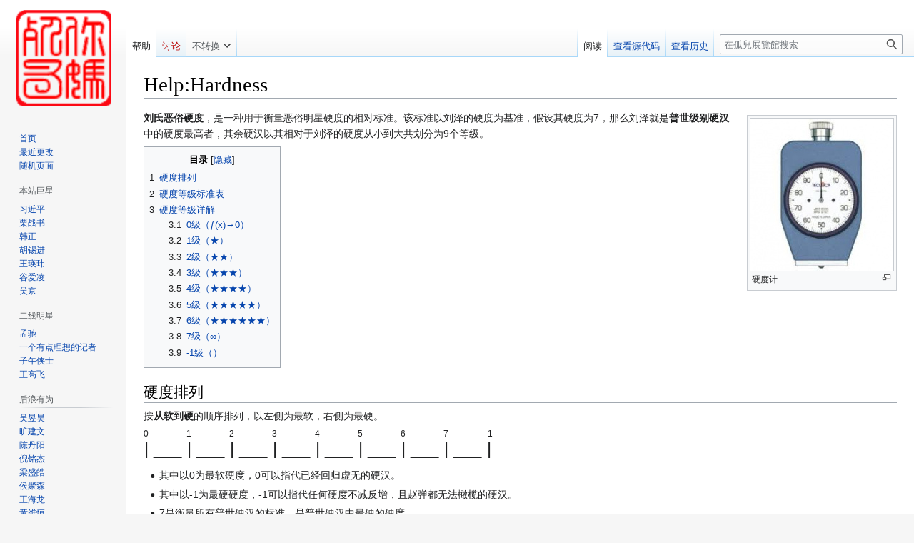

--- FILE ---
content_type: text/html; charset=UTF-8
request_url: https://nmsl.website/index.php?title=Help:Hardness&variant=zh
body_size: 9270
content:
<!DOCTYPE html>
<html class="client-nojs" lang="zh" dir="ltr">
<head>
<meta charset="UTF-8"/>
<title>Help:Hardness - 孤兒展覽館</title>
<script>document.documentElement.className="client-js";RLCONF={"wgBreakFrames":false,"wgSeparatorTransformTable":["",""],"wgDigitTransformTable":["",""],"wgDefaultDateFormat":"zh","wgMonthNames":["","1月","2月","3月","4月","5月","6月","7月","8月","9月","10月","11月","12月"],"wgRequestId":"6e36d614f0382c77b31d8ee8","wgCSPNonce":false,"wgCanonicalNamespace":"Help","wgCanonicalSpecialPageName":false,"wgNamespaceNumber":12,"wgPageName":"Help:Hardness","wgTitle":"Hardness","wgCurRevisionId":146,"wgRevisionId":146,"wgArticleId":118,"wgIsArticle":true,"wgIsRedirect":false,"wgAction":"view","wgUserName":null,"wgUserGroups":["*"],"wgCategories":[],"wgPageContentLanguage":"zh","wgPageContentModel":"wikitext","wgRelevantPageName":"Help:Hardness","wgRelevantArticleId":118,"wgUserVariant":"zh","wgIsProbablyEditable":false,"wgRelevantPageIsProbablyEditable":false,"wgRestrictionEdit":[],"wgRestrictionMove":[],"wgVisualEditor":{"pageLanguageCode":"zh","pageLanguageDir":"ltr","pageVariantFallbacks"
:["zh-hans","zh-hant","zh-cn","zh-tw","zh-hk","zh-sg","zh-mo","zh-my"]},"wgVector2022PreviewPages":[],"wgEditSubmitButtonLabelPublish":false};RLSTATE={"site.styles":"ready","user.styles":"ready","user":"ready","user.options":"loading","skins.vector.styles.legacy":"ready","ext.socialprofile.responsive":"ready","ext.visualEditor.desktopArticleTarget.noscript":"ready"};RLPAGEMODULES=["site","mediawiki.page.ready","mediawiki.toc","skins.vector.legacy.js","ext.visualEditor.desktopArticleTarget.init","ext.visualEditor.targetLoader"];</script>
<script>(RLQ=window.RLQ||[]).push(function(){mw.loader.implement("user.options@12s5i",function($,jQuery,require,module){mw.user.tokens.set({"patrolToken":"+\\","watchToken":"+\\","csrfToken":"+\\"});});});</script>
<link rel="stylesheet" href="/load.php?lang=zh&amp;modules=ext.socialprofile.responsive%7Cext.visualEditor.desktopArticleTarget.noscript%7Cskins.vector.styles.legacy&amp;only=styles&amp;skin=vector"/>
<script async="" src="/load.php?lang=zh&amp;modules=startup&amp;only=scripts&amp;raw=1&amp;skin=vector"></script>
<meta name="generator" content="MediaWiki 1.39.2"/>
<meta name="format-detection" content="telephone=no"/>
<meta name="twitter:card" content="summary_large_image"/>
<meta name="viewport" content="width=1000"/>
<link rel="icon" href="/favicon.ico"/>
<link rel="search" type="application/opensearchdescription+xml" href="/opensearch_desc.php" title="孤兒展覽館 (zh)"/>
<link rel="EditURI" type="application/rsd+xml" href="https://nmsl.website/api.php?action=rsd"/>
<link rel="alternate" hreflang="zh" href="/index.php?title=Help:Hardness&amp;variant=zh"/>
<link rel="alternate" hreflang="zh-Hans" href="/index.php?title=Help:Hardness&amp;variant=zh-hans"/>
<link rel="alternate" hreflang="zh-Hant" href="/index.php?title=Help:Hardness&amp;variant=zh-hant"/>
<link rel="alternate" hreflang="zh-Hans-CN" href="/index.php?title=Help:Hardness&amp;variant=zh-cn"/>
<link rel="alternate" hreflang="zh-Hant-HK" href="/index.php?title=Help:Hardness&amp;variant=zh-hk"/>
<link rel="alternate" hreflang="zh-Hant-MO" href="/index.php?title=Help:Hardness&amp;variant=zh-mo"/>
<link rel="alternate" hreflang="zh-Hans-MY" href="/index.php?title=Help:Hardness&amp;variant=zh-my"/>
<link rel="alternate" hreflang="zh-Hans-SG" href="/index.php?title=Help:Hardness&amp;variant=zh-sg"/>
<link rel="alternate" hreflang="zh-Hant-TW" href="/index.php?title=Help:Hardness&amp;variant=zh-tw"/>
<link rel="alternate" hreflang="x-default" href="/Help:Hardness"/>
<link rel="alternate" type="application/atom+xml" title="孤兒展覽館的Atom feed" href="/index.php?title=Special:%E6%9C%80%E8%BF%91%E6%9B%B4%E6%94%B9&amp;feed=atom"/>
<meta property="og:title" content="Help:Hardness"/>
<meta property="og:site_name" content="孤兒展覽館"/>
<meta property="og:url" content="https://nmsl.website/Help:Hardness"/>
<meta property="og:image" content="https://nmsl.website/logo.png"/>
<meta property="article:modified_time" content="2022-03-18T14:58:42Z"/>
<meta property="article:published_time" content="2022-03-18T14:58:42Z"/>
<script type="application/ld+json">{"@context":"http:\/\/schema.org","@type":"article","name":"Help:Hardness - \u5b64\u5152\u5c55\u89bd\u9928","headline":"Help:Hardness - \u5b64\u5152\u5c55\u89bd\u9928","mainEntityOfPage":"<span class=\"mw-page-title-namespace\">Help<\/span><span class=\"mw-page-title-separator\">:<\/span><span class=\"mw-page-title-main\">Hardness<\/span>","identifier":"https:\/\/nmsl.website\/Help:Hardness","url":"https:\/\/nmsl.website\/Help:Hardness","dateModified":"2022-03-18T14:58:42Z","datePublished":"2022-03-18T14:58:42Z","image":{"@type":"ImageObject","url":"https:\/\/nmsl.website\/logo.png"},"author":{"@type":"Organization","name":"\u5b64\u5152\u5c55\u89bd\u9928","url":"https:\/\/nmsl.website","logo":{"@type":"ImageObject","url":"https:\/\/nmsl.website\/logo.png","caption":"\u5b64\u5152\u5c55\u89bd\u9928"}},"publisher":{"@type":"Organization","name":"\u5b64\u5152\u5c55\u89bd\u9928","url":"https:\/\/nmsl.website","logo":{"@type":"ImageObject","url":"https:\/\/nmsl.website\/logo.png","caption":"\u5b64\u5152\u5c55\u89bd\u9928"}},"potentialAction":{"@type":"SearchAction","target":"https:\/\/nmsl.website\/index.php?title=Special:Search&search={search_term}","query-input":"required name=search_term"}}</script>
</head>
<body class="mediawiki ltr sitedir-ltr mw-hide-empty-elt ns-12 ns-subject page-Help_Hardness rootpage-Help_Hardness skin-vector action-view skin-vector-legacy vector-feature-language-in-header-enabled vector-feature-language-in-main-page-header-disabled vector-feature-language-alert-in-sidebar-disabled vector-feature-sticky-header-disabled vector-feature-sticky-header-edit-disabled vector-feature-table-of-contents-disabled vector-feature-visual-enhancement-next-disabled"><div id="mw-page-base" class="noprint"></div>
<div id="mw-head-base" class="noprint"></div>
<div id="content" class="mw-body" role="main">
	<a id="top"></a>
	<div id="siteNotice"></div>
	<div class="mw-indicators">
	</div>
	<h1 id="firstHeading" class="firstHeading mw-first-heading"><span class="mw-page-title-namespace">Help</span><span class="mw-page-title-separator">:</span><span class="mw-page-title-main">Hardness</span></h1>
	<div id="bodyContent" class="vector-body">
		<div id="siteSub" class="noprint">来自孤兒展覽館</div>
		<div id="contentSub"></div>
		<div id="contentSub2"></div>
		
		<div id="jump-to-nav"></div>
		<a class="mw-jump-link" href="#mw-head">跳到导航</a>
		<a class="mw-jump-link" href="#searchInput">跳到搜索</a>
		<div id="mw-content-text" class="mw-body-content mw-content-ltr" lang="zh" dir="ltr"><div class="mw-parser-output"><div class="thumb tright"><div class="thumbinner" style="width:202px;"><a href="/File:Hardness.jpg" class="image"><img alt="" src="/images/7/7f/Hardness.jpg" decoding="async" width="200" height="213" class="thumbimage" /></a>  <div class="thumbcaption"><div class="magnify"><a href="/File:Hardness.jpg" class="internal" title="放大"></a></div>硬度计</div></div></div>
<p><b>刘氏恶俗硬度</b>，是一种用于衡量恶俗明星硬度的相对标准。该标准以刘泽的硬度为基准，假设其硬度为7，那么刘泽就是<b>普世级别硬汉</b>中的硬度最高者，其余硬汉以其相对于刘泽的硬度从小到大共划分为9个等级。
</p>
<div id="toc" class="toc" role="navigation" aria-labelledby="mw-toc-heading"><input type="checkbox" role="button" id="toctogglecheckbox" class="toctogglecheckbox" style="display:none" /><div class="toctitle" lang="zh" dir="ltr"><h2 id="mw-toc-heading">目录</h2><span class="toctogglespan"><label class="toctogglelabel" for="toctogglecheckbox"></label></span></div>
<ul>
<li class="toclevel-1 tocsection-1"><a href="#硬度排列"><span class="tocnumber">1</span> <span class="toctext">硬度排列</span></a></li>
<li class="toclevel-1 tocsection-2"><a href="#硬度等级标准表"><span class="tocnumber">2</span> <span class="toctext">硬度等级标准表</span></a></li>
<li class="toclevel-1 tocsection-3"><a href="#硬度等级详解"><span class="tocnumber">3</span> <span class="toctext">硬度等级详解</span></a>
<ul>
<li class="toclevel-2 tocsection-4"><a href="#0级（ƒ(x)→0）"><span class="tocnumber">3.1</span> <span class="toctext">0级（ƒ(x)→0）</span></a></li>
<li class="toclevel-2 tocsection-5"><a href="#1级（★）"><span class="tocnumber">3.2</span> <span class="toctext">1级（★）</span></a></li>
<li class="toclevel-2 tocsection-6"><a href="#2级（★★）"><span class="tocnumber">3.3</span> <span class="toctext">2级（★★）</span></a></li>
<li class="toclevel-2 tocsection-7"><a href="#3级（★★★）"><span class="tocnumber">3.4</span> <span class="toctext">3级（★★★）</span></a></li>
<li class="toclevel-2 tocsection-8"><a href="#4级（★★★★）"><span class="tocnumber">3.5</span> <span class="toctext">4级（★★★★）</span></a></li>
<li class="toclevel-2 tocsection-9"><a href="#5级（★★★★★）"><span class="tocnumber">3.6</span> <span class="toctext">5级（★★★★★）</span></a></li>
<li class="toclevel-2 tocsection-10"><a href="#6级（★★★★★★）"><span class="tocnumber">3.7</span> <span class="toctext">6级（★★★★★★）</span></a></li>
<li class="toclevel-2 tocsection-11"><a href="#7级（∞）"><span class="tocnumber">3.8</span> <span class="toctext">7级（∞）</span></a></li>
<li class="toclevel-2 tocsection-12"><a href="#-1级（）"><span class="tocnumber">3.9</span> <span class="toctext">-1级（）</span></a></li>
</ul>
</li>
</ul>
</div>

<h2><span id=".E7.A1.AC.E5.BA.A6.E6.8E.92.E5.88.97"></span><span class="mw-headline" id="硬度排列">硬度排列</span></h2>
<p>按<b>从软到硬</b>的顺序排列，以左侧为最软，右侧为最硬。
</p><p><big><big><big>
</big></big></big></p><p><big><big><big><ruby><span style="text-align:center"><span style="color:&#123;&#123;&#123;3&#125;&#125;&#125;">|</span></span><rt><span style="text-align:center"><span style="color:&#123;&#123;&#123;4&#125;&#125;&#125;">0</span></span></rt></ruby>
___
<ruby><span style="text-align:center"><span style="color:&#123;&#123;&#123;3&#125;&#125;&#125;">|</span></span><rt><span style="text-align:center"><span style="color:&#123;&#123;&#123;4&#125;&#125;&#125;">1</span></span></rt></ruby>
___
<ruby><span style="text-align:center"><span style="color:&#123;&#123;&#123;3&#125;&#125;&#125;">|</span></span><rt><span style="text-align:center"><span style="color:&#123;&#123;&#123;4&#125;&#125;&#125;">2</span></span></rt></ruby>
___
<ruby><span style="text-align:center"><span style="color:&#123;&#123;&#123;3&#125;&#125;&#125;">|</span></span><rt><span style="text-align:center"><span style="color:&#123;&#123;&#123;4&#125;&#125;&#125;">3</span></span></rt></ruby>
___
<ruby><span style="text-align:center"><span style="color:&#123;&#123;&#123;3&#125;&#125;&#125;">|</span></span><rt><span style="text-align:center"><span style="color:&#123;&#123;&#123;4&#125;&#125;&#125;">4</span></span></rt></ruby>
___
<ruby><span style="text-align:center"><span style="color:&#123;&#123;&#123;3&#125;&#125;&#125;">|</span></span><rt><span style="text-align:center"><span style="color:&#123;&#123;&#123;4&#125;&#125;&#125;">5</span></span></rt></ruby>
___
<ruby><span style="text-align:center"><span style="color:&#123;&#123;&#123;3&#125;&#125;&#125;">|</span></span><rt><span style="text-align:center"><span style="color:&#123;&#123;&#123;4&#125;&#125;&#125;">6</span></span></rt></ruby>
___
<ruby><span style="text-align:center"><span style="color:&#123;&#123;&#123;3&#125;&#125;&#125;">|</span></span><rt><span style="text-align:center"><span style="color:&#123;&#123;&#123;4&#125;&#125;&#125;">7</span></span></rt></ruby>
___
<ruby><span style="text-align:center"><span style="color:&#123;&#123;&#123;3&#125;&#125;&#125;">|</span></span><rt><span style="text-align:center"><span style="color:&#123;&#123;&#123;4&#125;&#125;&#125;">-1</span></span></rt></ruby>
</big></big></big></p><p class="mw-empty-elt">
</p>
<ul><li>其中以0为最软硬度，0可以指代已经回归虚无的硬汉。</li></ul>
<ul><li>其中以-1为最硬硬度，-1可以指代任何硬度不减反增，且赵弹都无法橄榄的硬汉。</li></ul>
<ul><li>7是衡量所有普世硬汉的标准，是普世硬汉中最硬的硬度。</li></ul>
<ul><li>目前除陈乾外，所有硬汉均属于普世硬汉分类。</li></ul>
<ul><li>对于一般硬汉，硬度将随时间的增加而变得越来越小。</li></ul>
<h2><span id=".E7.A1.AC.E5.BA.A6.E7.AD.89.E7.BA.A7.E6.A0.87.E5.87.86.E8.A1.A8"></span><span class="mw-headline" id="硬度等级标准表">硬度等级标准表</span></h2>
<p><i>对抗程度定义参考<a href="#硬度详解">硬度详解</a>。</i>
</p>
<table class="wikitable center">
<tbody><tr>
<th>硬度等级
</th>
<th>代表符号
</th>
<th>对抗程度
</th>
<th>是否允许加速迫害
</th>
<th>所属分类
</th></tr>
<tr style="background:#E60000">
<td><b>-1</b>
</td>
<td><img alt="基岩" src="/images/d/d7/%E5%9F%BA%E5%B2%A9.jpeg" decoding="async" title="基岩" width="20" height="20" />
</td>
<td><b><span style="color:white !important;">无法计量的对抗</span></b>
</td>
<td><b><span style="color:white !important;">允许</span></b>
</td>
<td><b><span style="color:white !important;">超级硬汉</span></b>
</td></tr>
<tr style="background:#FF0000">
<td>7
</td>
<td>∞
</td>
<td><span style="color:white !important;">极高程度的对抗</span>
</td>
<td><span style="color:white !important;">允许</span>
</td>
<td><span style="color:white !important;">高等硬汉</span>
</td></tr>
<tr style="background:#FF4D40">
<td>6
</td>
<td>★★★★★★
</td>
<td><span style="color:white !important;">高等程度的对抗</span>
</td>
<td><span style="color:white !important;">视情况而定</span>
</td>
<td><span style="color:white !important;">中等硬汉</span>
</td></tr>
<tr style="background:#E69966">
<td>5
</td>
<td>★★★★★
</td>
<td><span style="color:white !important;">中等偏高的对抗</span>
</td>
<td><span style="color:white !important;">不允许</span>
</td>
<td><span style="color:white !important;">低等硬汉</span>
</td></tr>
<tr style="background:#FFFF00">
<td>4
</td>
<td>★★★★
</td>
<td><span style="color:black !important;">中等程度的对抗</span>
</td>
<td><span style="color:black !important;">不允许</span>
</td>
<td><span style="color:black !important;">正常水平</span>
</td></tr>
<tr style="background:#99E64D">
<td>3
</td>
<td>★★★
</td>
<td><span style="color:white !important;">中等偏低的对抗</span>
</td>
<td><span style="color:white !important;">不允许</span>
</td>
<td><span style="color:white !important;">正常水平</span>
</td></tr>
<tr style="background:#AFDFE4">
<td>2
</td>
<td>★★
</td>
<td><span style="color:white !important;">轻微程度的对抗</span>
</td>
<td><span style="color:white !important;">不允许</span>
</td>
<td><span style="color:white !important;">弟弟</span>
</td></tr>
<tr style="background:#0047AB">
<td>1
</td>
<td>★
</td>
<td><span style="color:white !important;">极其轻微的对抗</span>
</td>
<td><span style="color:white !important;">不允许</span>
</td>
<td><span style="color:white !important;">废物</span>
</td></tr>
<tr style="background:#00008B">
<td><span style="color:white !important;">0</span>
</td>
<td><span style="color:white !important;">f(x)→0</span>
</td>
<td><span style="color:white !important;">没有任何的对抗</span>
</td>
<td><span style="color:white !important;">不允许</span>
</td>
<td><span style="color:white !important;">无药可救类废物</span>
</td></tr></tbody></table>
<h2><span id=".E7.A1.AC.E5.BA.A6.E7.AD.89.E7.BA.A7.E8.AF.A6.E8.A7.A3"></span><span class="mw-headline" id="硬度等级详解">硬度等级详解</span></h2>
<h3><span id="0.E7.BA.A7.EF.BC.88.C6.92.28x.29.E2.86.920.EF.BC.89"></span><span class="mw-headline" id="0级（ƒ(x)→0）">0级（<code>ƒ(x)→0</code>）</span></h3>
<p>性格软弱的人物、曾经道歉并不再直接互动的人物。
</p><p>以彭亮为例。
</p>
<h3><span id="1.E7.BA.A7.EF.BC.88.E2.98.85.EF.BC.89"></span><span class="mw-headline" id="1级（★）">1级（★）</span></h3>
<p>虽未道歉，但有明显龟缩行为导致无法直接互动的人物。
</p><p>以林佳奇为例。
</p>
<h3><span id="2.E7.BA.A7.EF.BC.88.E2.98.85.E2.98.85.EF.BC.89"></span><span class="mw-headline" id="2级（★★）">2级（★★）</span></h3>
<p>与高雅人士有良性互动的人物。
</p><p>以林淏泽为例。
</p>
<h3><span id="3.E7.BA.A7.EF.BC.88.E2.98.85.E2.98.85.E2.98.85.EF.BC.89"></span><span class="mw-headline" id="3级（★★★）">3级（★★★）</span></h3>
<p>曾经道歉但死灰复燃（不包括与高雅人士对抗）的人物。
</p><p>以胡任斯为例。
</p>
<h3><span id="4.E7.BA.A7.EF.BC.88.E2.98.85.E2.98.85.E2.98.85.E2.98.85.EF.BC.89"></span><span class="mw-headline" id="4级（★★★★）">4级（★★★★）</span></h3>
<p>虽未道歉但有自知之明的人物，或曾经道歉但死灰复燃（包括与高雅人士对抗）的人物。
</p><p>以敖翔、崔毅为例。
</p>
<h3><span id="5.E7.BA.A7.EF.BC.88.E2.98.85.E2.98.85.E2.98.85.E2.98.85.E2.98.85.EF.BC.89"></span><span class="mw-headline" id="5级（★★★★★）">5级（★★★★★）</span></h3>
<p>缺乏自知之明并且不可能道歉的人物。
</p><p>以梁盛皓、陈睿为例。
</p>
<h3><span id="6.E7.BA.A7.EF.BC.88.E2.98.85.E2.98.85.E2.98.85.E2.98.85.E2.98.85.E2.98.85.EF.BC.89"></span><span class="mw-headline" id="6级（★★★★★★）">6级（★★★★★★）</span></h3>
<p>满足5级标准，且钦点过高雅人士的。
</p><p>以徐逸为例。
</p>
<h3><span id="7.E7.BA.A7.EF.BC.88.E2.88.9E.EF.BC.89"></span><span class="mw-headline" id="7级（∞）">7级（∞）</span></h3>
<p>满足6级标准，且被出道也不车软的硬汉。
</p><p>以刘泽、魏逸霖、王浩东为例。
</p>
<h3><span id="-1.E7.BA.A7.EF.BC.88.EF.BC.89"></span><span class="mw-headline" id="-1级（）">-1级（<img alt="基岩" src="/images/d/d7/%E5%9F%BA%E5%B2%A9.jpeg" decoding="async" title="基岩" width="20" height="20" />）</span></h3>
<p>满足7级标准，且赵弹和真人快打都无法橄榄的硬汉。
</p><p><span style="color:red !important;"><b>注意：为避免硬度通货膨胀，此等级需要经过讨论并只能由管理员进行设置。如果其他人擅自设置，将收获封禁套餐。</b></span>
</p>
<!-- 
NewPP limit report
Cached time: 20260129060928
Cache expiry: 86400
Reduced expiry: false
Complications: [show‐toc]
CPU time usage: 0.049 seconds
Real time usage: 0.052 seconds
Preprocessor visited node count: 576/1000000
Post‐expand include size: 5634/2097152 bytes
Template argument size: 1391/2097152 bytes
Highest expansion depth: 4/100
Expensive parser function count: 0/100
Unstrip recursion depth: 0/20
Unstrip post‐expand size: 9/5000000 bytes
-->
<!--
Transclusion expansion time report (%,ms,calls,template)
100.00%   13.454      1 -total
 29.68%    3.993     30 Template:Color
 26.59%    3.577      9 Template:Ruby
-->

<!-- Saved in parser cache with key wiki:pcache:idhash:118-0!canonical!zh and timestamp 20260129060928 and revision id 146.
 -->
</div>
<div class="printfooter" data-nosnippet="">取自“<a dir="ltr" href="https://nmsl.website/index.php?title=Help:Hardness&amp;oldid=146">https://nmsl.website/index.php?title=Help:Hardness&amp;oldid=146</a>”</div></div>
		<div id="catlinks" class="catlinks catlinks-allhidden" data-mw="interface"></div>
	</div>
</div>

<div id="mw-navigation">
	<h2>导航菜单</h2>
	<div id="mw-head">
		

<nav id="p-personal" class="vector-menu mw-portlet mw-portlet-personal emptyPortlet vector-user-menu-legacy" aria-labelledby="p-personal-label" role="navigation"  >
	<h3
		id="p-personal-label"
		
		class="vector-menu-heading "
	>
		<span class="vector-menu-heading-label">个人工具</span>
	</h3>
	<div class="vector-menu-content">
		
		<ul class="vector-menu-content-list"></ul>
		
	</div>
</nav>

		<div id="left-navigation">
			

<nav id="p-namespaces" class="vector-menu mw-portlet mw-portlet-namespaces vector-menu-tabs vector-menu-tabs-legacy" aria-labelledby="p-namespaces-label" role="navigation"  >
	<h3
		id="p-namespaces-label"
		
		class="vector-menu-heading "
	>
		<span class="vector-menu-heading-label">命名空间</span>
	</h3>
	<div class="vector-menu-content">
		
		<ul class="vector-menu-content-list"><li id="ca-nstab-help" class="selected mw-list-item"><a href="/Help:Hardness" title="查看帮助页面[c]" accesskey="c"><span>帮助</span></a></li><li id="ca-talk" class="new mw-list-item"><a href="/index.php?title=Help_talk:Hardness&amp;action=edit&amp;redlink=1" rel="discussion" title="关于内容页面的讨论（页面不存在）[t]" accesskey="t"><span>讨论</span></a></li></ul>
		
	</div>
</nav>

			

<nav id="p-variants" class="vector-menu mw-portlet mw-portlet-variants vector-menu-dropdown" aria-labelledby="p-variants-label" role="navigation"  >
	<input type="checkbox"
		id="p-variants-checkbox"
		role="button"
		aria-haspopup="true"
		data-event-name="ui.dropdown-p-variants"
		class="vector-menu-checkbox"
		aria-labelledby="p-variants-label"
	/>
	<label
		id="p-variants-label"
		 aria-label="更改语言变体"
		class="vector-menu-heading "
	>
		<span class="vector-menu-heading-label">不转换</span>
	</label>
	<div class="vector-menu-content">
		
		<ul class="vector-menu-content-list"><li id="ca-varlang-0" class="selected ca-variants-zh mw-list-item"><a href="/index.php?title=Help:Hardness&amp;variant=zh" lang="zh" hreflang="zh"><span>不转换</span></a></li><li id="ca-varlang-1" class="ca-variants-zh-Hans mw-list-item"><a href="/index.php?title=Help:Hardness&amp;variant=zh-hans" lang="zh-Hans" hreflang="zh-Hans"><span>简体</span></a></li><li id="ca-varlang-2" class="ca-variants-zh-Hant mw-list-item"><a href="/index.php?title=Help:Hardness&amp;variant=zh-hant" lang="zh-Hant" hreflang="zh-Hant"><span>繁體</span></a></li><li id="ca-varlang-3" class="ca-variants-zh-Hans-CN mw-list-item"><a href="/index.php?title=Help:Hardness&amp;variant=zh-cn" lang="zh-Hans-CN" hreflang="zh-Hans-CN"><span>大陆简体</span></a></li><li id="ca-varlang-4" class="ca-variants-zh-Hant-HK mw-list-item"><a href="/index.php?title=Help:Hardness&amp;variant=zh-hk" lang="zh-Hant-HK" hreflang="zh-Hant-HK"><span>香港繁體</span></a></li><li id="ca-varlang-5" class="ca-variants-zh-Hant-MO mw-list-item"><a href="/index.php?title=Help:Hardness&amp;variant=zh-mo" lang="zh-Hant-MO" hreflang="zh-Hant-MO"><span>澳門繁體</span></a></li><li id="ca-varlang-6" class="ca-variants-zh-Hans-MY mw-list-item"><a href="/index.php?title=Help:Hardness&amp;variant=zh-my" lang="zh-Hans-MY" hreflang="zh-Hans-MY"><span>大马简体</span></a></li><li id="ca-varlang-7" class="ca-variants-zh-Hans-SG mw-list-item"><a href="/index.php?title=Help:Hardness&amp;variant=zh-sg" lang="zh-Hans-SG" hreflang="zh-Hans-SG"><span>新加坡简体</span></a></li><li id="ca-varlang-8" class="ca-variants-zh-Hant-TW mw-list-item"><a href="/index.php?title=Help:Hardness&amp;variant=zh-tw" lang="zh-Hant-TW" hreflang="zh-Hant-TW"><span>臺灣正體</span></a></li></ul>
		
	</div>
</nav>

		</div>
		<div id="right-navigation">
			

<nav id="p-views" class="vector-menu mw-portlet mw-portlet-views vector-menu-tabs vector-menu-tabs-legacy" aria-labelledby="p-views-label" role="navigation"  >
	<h3
		id="p-views-label"
		
		class="vector-menu-heading "
	>
		<span class="vector-menu-heading-label">查看</span>
	</h3>
	<div class="vector-menu-content">
		
		<ul class="vector-menu-content-list"><li id="ca-view" class="selected mw-list-item"><a href="/Help:Hardness"><span>阅读</span></a></li><li id="ca-viewsource" class="mw-list-item"><a href="/index.php?title=Help:Hardness&amp;action=edit" title="本页面受到保护。&#10;您可以查看其源代码[e]" accesskey="e"><span>查看源代码</span></a></li><li id="ca-history" class="mw-list-item"><a href="/index.php?title=Help:Hardness&amp;action=history" title="本页面过去的版本[h]" accesskey="h"><span>查看历史</span></a></li></ul>
		
	</div>
</nav>

			

<nav id="p-cactions" class="vector-menu mw-portlet mw-portlet-cactions emptyPortlet vector-menu-dropdown" aria-labelledby="p-cactions-label" role="navigation"  title="更多选项" >
	<input type="checkbox"
		id="p-cactions-checkbox"
		role="button"
		aria-haspopup="true"
		data-event-name="ui.dropdown-p-cactions"
		class="vector-menu-checkbox"
		aria-labelledby="p-cactions-label"
	/>
	<label
		id="p-cactions-label"
		
		class="vector-menu-heading "
	>
		<span class="vector-menu-heading-label">更多</span>
	</label>
	<div class="vector-menu-content">
		
		<ul class="vector-menu-content-list"></ul>
		
	</div>
</nav>

			
<div id="p-search" role="search" class="vector-search-box-vue  vector-search-box-show-thumbnail vector-search-box-auto-expand-width vector-search-box">
	<div>
			<h3 >
				<label for="searchInput">搜索</label>
			</h3>
		<form action="/index.php" id="searchform"
			class="vector-search-box-form">
			<div id="simpleSearch"
				class="vector-search-box-inner"
				 data-search-loc="header-navigation">
				<input class="vector-search-box-input"
					 type="search" name="search" placeholder="在孤兒展覽館搜索" aria-label="在孤兒展覽館搜索" autocapitalize="sentences" title="在孤兒展覽館搜索[f]" accesskey="f" id="searchInput"
				>
				<input type="hidden" name="title" value="Special:搜索">
				<input id="mw-searchButton"
					 class="searchButton mw-fallbackSearchButton" type="submit" name="fulltext" title="搜索含这些文字的页面" value="搜索">
				<input id="searchButton"
					 class="searchButton" type="submit" name="go" title="若相同标题存在，则直接前往该页面" value="前往">
			</div>
		</form>
	</div>
</div>

		</div>
	</div>
	

<div id="mw-panel">
	<div id="p-logo" role="banner">
		<a class="mw-wiki-logo" href="/%E9%A6%96%E9%A1%B5"
			title="访问首页"></a>
	</div>
	

<nav id="p-navigation" class="vector-menu mw-portlet mw-portlet-navigation vector-menu-portal portal" aria-labelledby="p-navigation-label" role="navigation"  >
	<h3
		id="p-navigation-label"
		
		class="vector-menu-heading "
	>
		<span class="vector-menu-heading-label">导航</span>
	</h3>
	<div class="vector-menu-content">
		
		<ul class="vector-menu-content-list"><li id="n-mainpage-description" class="mw-list-item"><a href="/%E9%A6%96%E9%A1%B5" title="访问首页[z]" accesskey="z"><span>首页</span></a></li><li id="n-recentchanges" class="mw-list-item"><a href="/Special:%E6%9C%80%E8%BF%91%E6%9B%B4%E6%94%B9" title="本wiki的最近更改列表[r]" accesskey="r"><span>最近更改</span></a></li><li id="n-randompage" class="mw-list-item"><a href="/Special:%E9%9A%8F%E6%9C%BA%E9%A1%B5%E9%9D%A2" title="加载一个随机页面[x]" accesskey="x"><span>随机页面</span></a></li></ul>
		
	</div>
</nav>

	

<nav id="p-本站巨星" class="vector-menu mw-portlet mw-portlet-本站巨星 vector-menu-portal portal" aria-labelledby="p-本站巨星-label" role="navigation"  >
	<h3
		id="p-本站巨星-label"
		
		class="vector-menu-heading "
	>
		<span class="vector-menu-heading-label">本站巨星</span>
	</h3>
	<div class="vector-menu-content">
		
		<ul class="vector-menu-content-list"><li id="n-习近平" class="mw-list-item"><a href="/%E4%B9%A0%E8%BF%91%E5%B9%B3"><span>习近平</span></a></li><li id="n-栗战书" class="mw-list-item"><a href="/%E6%A0%97%E6%88%98%E4%B9%A6"><span>栗战书</span></a></li><li id="n-韩正" class="mw-list-item"><a href="/%E9%9F%A9%E6%AD%A3"><span>韩正</span></a></li><li id="n-胡锡进" class="mw-list-item"><a href="/%E8%83%A1%E9%94%A1%E8%BF%9B"><span>胡锡进</span></a></li><li id="n-王瑛玮" class="mw-list-item"><a href="/%E7%8E%8B%E7%91%9B%E7%8E%AE"><span>王瑛玮</span></a></li><li id="n-谷爱凌" class="mw-list-item"><a href="/%E8%B0%B7%E7%88%B1%E5%87%8C"><span>谷爱凌</span></a></li><li id="n-吴京" class="mw-list-item"><a href="/%E5%90%B4%E4%BA%AC"><span>吴京</span></a></li></ul>
		
	</div>
</nav>


<nav id="p-二线明星" class="vector-menu mw-portlet mw-portlet-二线明星 vector-menu-portal portal" aria-labelledby="p-二线明星-label" role="navigation"  >
	<h3
		id="p-二线明星-label"
		
		class="vector-menu-heading "
	>
		<span class="vector-menu-heading-label">二线明星</span>
	</h3>
	<div class="vector-menu-content">
		
		<ul class="vector-menu-content-list"><li id="n-孟驰" class="mw-list-item"><a href="/%E5%AD%9F%E9%A9%B0"><span>孟驰</span></a></li><li id="n-一个有点理想的记者" class="mw-list-item"><a href="/%E4%B8%80%E4%B8%AA%E6%9C%89%E7%82%B9%E7%90%86%E6%83%B3%E7%9A%84%E8%AE%B0%E8%80%85"><span>一个有点理想的记者</span></a></li><li id="n-子午侠士" class="mw-list-item"><a href="/%E5%AD%90%E5%8D%88%E4%BE%A0%E5%A3%AB"><span>子午侠士</span></a></li><li id="n-王高飞" class="mw-list-item"><a href="/%E7%8E%8B%E9%AB%98%E9%A3%9E"><span>王高飞</span></a></li></ul>
		
	</div>
</nav>


<nav id="p-后浪有为" class="vector-menu mw-portlet mw-portlet-后浪有为 vector-menu-portal portal" aria-labelledby="p-后浪有为-label" role="navigation"  >
	<h3
		id="p-后浪有为-label"
		
		class="vector-menu-heading "
	>
		<span class="vector-menu-heading-label">后浪有为</span>
	</h3>
	<div class="vector-menu-content">
		
		<ul class="vector-menu-content-list"><li id="n-吴昱昊" class="mw-list-item"><a href="/%E5%90%B4%E6%98%B1%E6%98%8A"><span>吴昱昊</span></a></li><li id="n-旷建文" class="mw-list-item"><a href="/%E6%97%B7%E5%BB%BA%E6%96%87"><span>旷建文</span></a></li><li id="n-陈丹阳" class="mw-list-item"><a href="/%E9%99%88%E4%B8%B9%E9%98%B3"><span>陈丹阳</span></a></li><li id="n-倪铭杰" class="mw-list-item"><a href="/%E5%80%AA%E9%93%AD%E6%9D%B0"><span>倪铭杰</span></a></li><li id="n-梁盛皓" class="mw-list-item"><a href="/%E6%A2%81%E7%9B%9B%E7%9A%93"><span>梁盛皓</span></a></li><li id="n-侯聚森" class="mw-list-item"><a href="/%E4%BE%AF%E8%81%9A%E6%A3%AE"><span>侯聚森</span></a></li><li id="n-王海龙" class="mw-list-item"><a href="/%E7%8E%8B%E6%B5%B7%E9%BE%99"><span>王海龙</span></a></li><li id="n-黄维恒" class="mw-list-item"><a href="/%E9%BB%84%E7%BB%B4%E6%81%92"><span>黄维恒</span></a></li><li id="n-杜昱龙" class="mw-list-item"><a href="/%E6%9D%9C%E6%98%B1%E9%BE%99"><span>杜昱龙</span></a></li></ul>
		
	</div>
</nav>


<nav id="p-用语科普" class="vector-menu mw-portlet mw-portlet-用语科普 vector-menu-portal portal" aria-labelledby="p-用语科普-label" role="navigation"  >
	<h3
		id="p-用语科普-label"
		
		class="vector-menu-heading "
	>
		<span class="vector-menu-heading-label">用语科普</span>
	</h3>
	<div class="vector-menu-content">
		
		<ul class="vector-menu-content-list"><li id="n-支那" class="mw-list-item"><a href="/%E6%94%AF%E9%82%A3"><span>支那</span></a></li><li id="n-出道" class="mw-list-item"><a href="/%E5%87%BA%E9%81%93"><span>出道</span></a></li><li id="n-小粉红" class="mw-list-item"><a href="/%E5%B0%8F%E7%B2%89%E7%BA%A2"><span>小粉红</span></a></li><li id="n-岁静" class="mw-list-item"><a href="/%E5%B2%81%E9%9D%99"><span>岁静</span></a></li><li id="n-精日" class="mw-list-item"><a href="/%E7%B2%BE%E7%A5%9E%E6%97%A5%E6%9C%AC%E4%BA%BA"><span>精日</span></a></li><li id="n-兔杂" class="mw-list-item"><a href="/%E5%85%94%E6%9D%82"><span>兔杂</span></a></li><li id="n-大健身" class="mw-list-item"><a href="/%E5%A4%A7%E5%81%A5%E8%BA%AB"><span>大健身</span></a></li><li id="n-文字游戏" class="mw-list-item"><a href="/%E6%96%87%E5%AD%97%E6%B8%B8%E6%88%8F"><span>文字游戏</span></a></li><li id="n-真人快打" class="mw-list-item"><a href="/%E7%9C%9F%E4%BA%BA%E5%BF%AB%E6%89%93"><span>真人快打</span></a></li><li id="n-十万，甚至是九万" class="mw-list-item"><a href="/%E5%8D%81%E4%B8%87%EF%BC%8C%E7%94%9A%E8%87%B3%E6%98%AF%E4%B9%9D%E4%B8%87"><span>十万，甚至是九万</span></a></li></ul>
		
	</div>
</nav>


<nav id="p-tb" class="vector-menu mw-portlet mw-portlet-tb vector-menu-portal portal" aria-labelledby="p-tb-label" role="navigation"  >
	<h3
		id="p-tb-label"
		
		class="vector-menu-heading "
	>
		<span class="vector-menu-heading-label">工具</span>
	</h3>
	<div class="vector-menu-content">
		
		<ul class="vector-menu-content-list"><li id="t-whatlinkshere" class="mw-list-item"><a href="/Special:%E9%93%BE%E5%85%A5%E9%A1%B5%E9%9D%A2/Help:Hardness" title="所有链接至本页面的wiki页面列表[j]" accesskey="j"><span>链入页面</span></a></li><li id="t-recentchangeslinked" class="mw-list-item"><a href="/Special:%E9%93%BE%E5%87%BA%E6%9B%B4%E6%94%B9/Help:Hardness" rel="nofollow" title="链自本页的页面的最近更改[k]" accesskey="k"><span>相关更改</span></a></li><li id="t-specialpages" class="mw-list-item"><a href="/Special:%E7%89%B9%E6%AE%8A%E9%A1%B5%E9%9D%A2" title="所有特殊页面的列表[q]" accesskey="q"><span>特殊页面</span></a></li><li id="t-print" class="mw-list-item"><a href="javascript:print();" rel="alternate" title="本页面的可打印版本[p]" accesskey="p"><span>可打印版本</span></a></li><li id="t-permalink" class="mw-list-item"><a href="/index.php?title=Help:Hardness&amp;oldid=146" title="此页面该修订版本的固定链接"><span>固定链接</span></a></li><li id="t-info" class="mw-list-item"><a href="/index.php?title=Help:Hardness&amp;action=info" title="关于此页面的更多信息"><span>页面信息</span></a></li></ul>
		
	</div>
</nav>

	
</div>

</div>

<footer id="footer" class="mw-footer" role="contentinfo" >
	<ul id="footer-info">
	<li id="footer-info-lastmod"> 此页面最后编辑于2022年3月18日 (星期五) 09:58。</li>
	<li id="footer-info-0">此页面已被访问过15,504次。</li>
</ul>

	<ul id="footer-places">
	<li id="footer-places-privacy"><a href="/%E5%AD%A4%E5%85%92%E5%B1%95%E8%A6%BD%E9%A4%A8:%E9%9A%90%E7%A7%81%E6%94%BF%E7%AD%96">隐私政策</a></li>
	<li id="footer-places-about"><a href="/%E5%AD%A4%E5%85%92%E5%B1%95%E8%A6%BD%E9%A4%A8:%E5%85%B3%E4%BA%8E">关于孤兒展覽館</a></li>
	<li id="footer-places-disclaimer"><a href="/%E5%AD%A4%E5%85%92%E5%B1%95%E8%A6%BD%E9%A4%A8:%E5%85%8D%E8%B4%A3%E5%A3%B0%E6%98%8E">免责声明</a></li>
</ul>

	<ul id="footer-icons" class="noprint">
	<li id="footer-poweredbyico"><a href="https://www.mediawiki.org/"><img src="/resources/assets/poweredby_mediawiki_88x31.png" alt="Powered by MediaWiki" srcset="/resources/assets/poweredby_mediawiki_132x47.png 1.5x, /resources/assets/poweredby_mediawiki_176x62.png 2x" width="88" height="31" loading="lazy"/></a></li>
</ul>

</footer>

<script>(RLQ=window.RLQ||[]).push(function(){mw.config.set({"wgPageParseReport":{"limitreport":{"cputime":"0.049","walltime":"0.052","ppvisitednodes":{"value":576,"limit":1000000},"postexpandincludesize":{"value":5634,"limit":2097152},"templateargumentsize":{"value":1391,"limit":2097152},"expansiondepth":{"value":4,"limit":100},"expensivefunctioncount":{"value":0,"limit":100},"unstrip-depth":{"value":0,"limit":20},"unstrip-size":{"value":9,"limit":5000000},"timingprofile":["100.00%   13.454      1 -total"," 29.68%    3.993     30 Template:Color"," 26.59%    3.577      9 Template:Ruby"]},"cachereport":{"timestamp":"20260129060928","ttl":86400,"transientcontent":false}}});mw.config.set({"wgBackendResponseTime":398});});</script>
<script defer src="https://static.cloudflareinsights.com/beacon.min.js/vcd15cbe7772f49c399c6a5babf22c1241717689176015" integrity="sha512-ZpsOmlRQV6y907TI0dKBHq9Md29nnaEIPlkf84rnaERnq6zvWvPUqr2ft8M1aS28oN72PdrCzSjY4U6VaAw1EQ==" data-cf-beacon='{"version":"2024.11.0","token":"660786691bd5432ba588451e8ea36484","r":1,"server_timing":{"name":{"cfCacheStatus":true,"cfEdge":true,"cfExtPri":true,"cfL4":true,"cfOrigin":true,"cfSpeedBrain":true},"location_startswith":null}}' crossorigin="anonymous"></script>
</body>
</html>